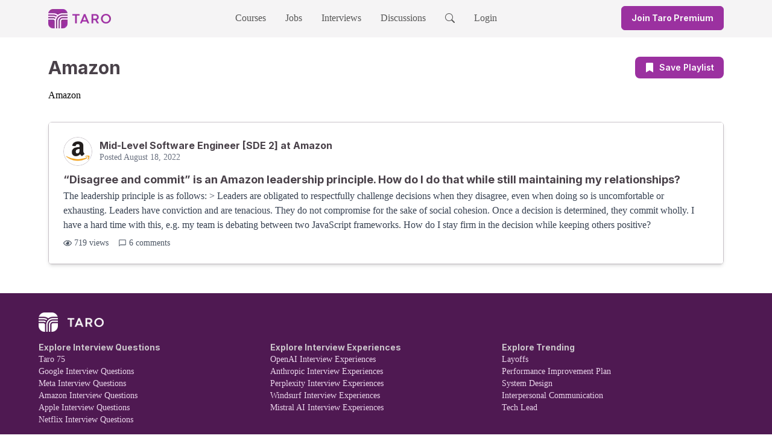

--- FILE ---
content_type: application/javascript; charset=utf-8
request_url: https://www.jointaro.com/_next/static/chunks/pages/interviews/%5B%5B...slug%5D%5D-b1dd16032cca646a.js
body_size: 9571
content:
(self.webpackChunk_N_E=self.webpackChunk_N_E||[]).push([[7154],{9641:(e,s,t)=>{(window.__NEXT_P=window.__NEXT_P||[]).push(["/interviews/[[...slug]]",function(){return t(26397)}])},26397:(e,s,t)=>{"use strict";t.r(s),t.d(s,{default:()=>V});var r=t(6029),a=t(55729),n=t(29212),i=t(25576),l=t(80901),c=t(82203),o=t.n(c);let d={GRAY:"#e5e7eb",RED:"#ef4444",GREEN:"#22c55e"};function m(e){let{offerRate:s,rejectionRate:t}=e,a=2*Math.PI*36,n=s/100*a,i=t/100*a,l=a-n,c=a-i,o=s/100*360,m=Math.round(s);return(0,r.jsxs)("div",{className:"relative",children:[(0,r.jsxs)("svg",{className:"h-20 w-20",viewBox:"0 0 100 100",children:[(0,r.jsx)("circle",{cx:50,cy:50,r:36,stroke:d.GRAY,strokeWidth:8,fill:"transparent"}),(0,r.jsx)("g",{transform:"rotate(".concat(o-90," ").concat(50," ").concat(50,")"),children:(0,r.jsx)("circle",{cx:50,cy:50,r:36,stroke:d.RED,strokeWidth:8,fill:"transparent",strokeDasharray:a,strokeDashoffset:c,strokeLinecap:"square",className:"transition-all duration-500 ease-in-out"})}),(0,r.jsx)("g",{transform:"rotate(-90 ".concat(50," ").concat(50,")"),children:(0,r.jsx)("circle",{cx:50,cy:50,r:36,stroke:d.GREEN,strokeWidth:8,fill:"transparent",strokeDasharray:a,strokeDashoffset:l,strokeLinecap:"square",className:"transition-all duration-500 ease-in-out"})})]}),(0,r.jsx)("div",{className:"absolute inset-0 flex items-center justify-center",children:(0,r.jsxs)("span",{className:"text-grey-900 text-lg font-bold",children:[m,"%"]})})]})}var u=t(86809),h=t(43377);function x(e){return Math.round(e).toString()}let g=function(e){let{slug:s,name:t,logoUrl:a,numInterviewExperiences:n,offerRate:c,numOffers:d,numRejections:g,ranking:f}=e,p=x(c),j=100-c,v=x(j),y=function(e){switch(!0){case e>=66:return"incredibly easy";case e>=51:return"on the easier side";case e>=31:return"fairly selective";case e>=16:return"very selective";default:return"extremely selective"}}(c);return(0,r.jsx)(o(),{href:(0,h.we)(s),children:(0,r.jsxs)("div",{className:"border-grey-200 mb-4 flex cursor-pointer flex-col rounded-lg border bg-white p-4 transition-colors hover:shadow-lg lg:p-6",children:[(0,r.jsxs)("div",{className:"mb-4 flex items-center justify-between",children:[(0,r.jsxs)("div",{className:"flex items-center gap-2 lg:gap-4",children:[(0,r.jsxs)("div",{className:"".concat((e=>{switch(e){case 1:return"bg-yellow-500 text-white";case 2:return"bg-grey-400 text-white";case 3:return"bg-orange-700 text-white";default:return"bg-primary-pure text-white"}})(f)," flex h-10 w-10 min-w-[2.5rem] flex-shrink-0 items-center justify-center rounded-full text-sm font-bold"),children:["#",f]}),(0,r.jsx)("div",{className:"h-16 w-16 flex-shrink-0 items-center justify-center overflow-hidden",children:(0,r.jsx)(i.A,{src:a,size:64,hasBorder:!0})}),(0,r.jsx)("div",{className:"hidden lg:block",children:(0,r.jsx)(l.A,{level:2,children:t})}),(0,r.jsx)("div",{className:"lg:hidden",children:(0,r.jsx)(l.A,{level:4,children:t})})]}),(0,r.jsxs)("div",{className:"flex items-center",children:[(0,r.jsx)(m,{offerRate:c,rejectionRate:j}),(0,r.jsx)("div",{className:"hidden flex-col md:flex",children:(0,r.jsx)("span",{className:"text-grey-700 text-sm font-medium",children:"Offer Rate"})})]})]}),(0,r.jsx)("div",{className:"border-grey-200 mb-4 border-b"}),(0,r.jsx)("div",{className:"w-full",children:(0,r.jsxs)("p",{className:"text-grey-700 text-sm leading-relaxed",children:[t,"'s interview process is ",(0,r.jsx)("em",{children:y}),function(e){switch(!0){case e>=66:return" as the vast majority of engineers get an offer after going through it";case e>=51:return" as most engineers get an offer after going through it";case e>=31:return", failing a large portion of engineers who go through it";case e>=16:return", failing most engineers who go through it";default:return", failing the vast majority of engineers"}}(c),". From"," ",(0,r.jsx)("strong",{children:(0,u.HY)(n)})," ","engineer reports,"," ",(0,r.jsxs)("strong",{className:"text-green-600",children:[(0,u.HY)(d)," (",p,"%)"]})," ","got an offer while the remaining"," ",(0,r.jsxs)("strong",{className:"text-red-600",children:[(0,u.HY)(g)," (",v,"%)"]})," ","were rejected."]})})]})})};var f=t(63395),p=t(75119),j=function(e){return e.HARDEST="hardest",e.EASIEST="easiest",e}({});let v=function(e){let{filter:s}=e,[t,i]=(0,a.useState)([]),[l,c]=(0,a.useState)(!0),[o,d]=(0,a.useState)(!1),[m,u]=(0,a.useState)([]),[h,x]=(0,a.useState)(""),[j,v]=(0,a.useState)([]),[y,w]=(0,a.useState)(25),b=(0,a.useRef)(null);(0,a.useEffect)(()=>{d(!1),i([]),u([]),x(""),w(25),(async()=>{try{c(!0);let{data:e}=await p.A.get("/api/interview-insights-v2/fetch-all-companies?filter=".concat(s));i(e),d(!0)}catch(e){console.error("Failed to fetch ".concat(s," company data:"),e)}finally{c(!1)}})()},[s]),(0,a.useEffect)(()=>{u(t)},[t]),(0,a.useEffect)(()=>{if(0===h.trim().length)u(t);else{let e=h.toLowerCase();u(t.filter(s=>s.name.toLowerCase().includes(e)))}},[h,t]),(0,a.useEffect)(()=>{h.trim().length>0&&m.length>0&&window.scrollTo(0,0)},[m,h]),(0,a.useEffect)(()=>{w(25)},[h]),(0,a.useEffect)(()=>{v(m.slice(0,y))},[m,y]);let N=y<m.length,k=(0,a.useCallback)(()=>{w(e=>e+25)},[]),E=(0,a.useCallback)(e=>{e[0].isIntersecting&&N&&k()},[N,k]);(0,a.useEffect)(()=>{if(!N)return;let e=new IntersectionObserver(E,{rootMargin:"100px"}),s=b.current;return s&&e.observe(s),()=>{e.disconnect()}},[E,N]);let S=t.length>0?"Search ".concat(t.length," companies"):"";return l?(0,r.jsxs)("div",{className:"sticky top-0 z-20 -mx-4 bg-white px-4 py-4",children:[(0,r.jsx)(f.A,{searchQuery:h,onSearchChange:x,placeholder:S}),(0,r.jsx)("div",{className:"mt-4 space-y-4",children:Array.from({length:5}).map((e,s)=>(0,r.jsx)(n.A,{className:"h-40 w-full"},s))})]}):(0,r.jsxs)("div",{children:[(0,r.jsx)("div",{className:"sticky top-0 z-20 -mx-4 bg-white px-4 py-4",children:(0,r.jsx)("div",{children:(0,r.jsx)("div",{children:(0,r.jsx)(f.A,{searchQuery:h,onSearchChange:x,placeholder:S})})})}),(0,r.jsx)("div",{className:"space-y-4",children:j.map(e=>(0,r.jsx)(g,{id:e.id,slug:e.slug,name:e.name,logoUrl:e.logoUrl,numInterviewExperiences:e.numInterviewExperiences,offerRate:e.offerRate,numOffers:e.numOffers,numRejections:e.numRejections,ranking:e.ranking},e.id))}),0===m.length&&(0,r.jsx)("div",{className:"text-grey-700 mt-8 text-center",children:(0,r.jsxs)("p",{children:['No companies found matching "',h,'"']})}),N&&(0,r.jsx)("div",{ref:b,className:"h-1"})]})};var y=function(e){return e.TARO_75="taro75",e.COMPANIES="companies",e.HARDEST="hardest",e.EASIEST="easiest",e}({});let w=[{key:"taro75",label:"Taro 75"},{key:"companies",label:"Companies"},{key:"hardest",label:"Hardest"},{key:"easiest",label:"Easiest"}];function b(e){let{activeTab:s,onTabChange:t}=e,n=(0,a.useRef)({}),i=(0,a.useRef)(null);return(0,a.useEffect)(()=>{let e=n.current[s];e&&i.current&&e.scrollIntoView({behavior:"smooth",block:"nearest",inline:"center"})},[s]),(0,r.jsx)("div",{className:"-mx-4",children:(0,r.jsx)("nav",{className:"w-screen px-4",children:(0,r.jsx)("ul",{ref:i,className:"scrollbar-hide shadow-primary/10 border-light-medium bg-light-medium flex min-h-[56px] items-center overflow-x-auto rounded-lg border px-2 py-2 shadow-md",children:w.map(e=>(0,r.jsx)("li",{ref:s=>{n.current[e.key]=s},className:"mx-1 flex-shrink-0",children:(0,r.jsx)("button",{type:"button",className:"focus:ring-primary-pure/40 flex items-center justify-center whitespace-nowrap rounded-lg px-4 py-3 text-[15px] font-normal transition-colors focus:outline-none\n                  ".concat(s===e.key?"bg-primary-pure text-white shadow-sm":"hover:bg-primary-light hover:text-primary-pure text-dark-intermediate bg-transparent","\n                "),onClick:()=>t(e.key),"aria-current":s===e.key?"page":void 0,children:(0,r.jsx)("span",{className:"leading-none",children:e.label})})},e.key))})})})}var N=t(81759),k=t(63078);function E(e){let{color:s,text:t,width:a,left:n,difficulty:i}=e;return(0,r.jsxs)("div",{className:"flex h-full items-center justify-center text-sm font-medium text-white ".concat(s),style:{width:"".concat(a,"%"),...void 0!==n&&{position:"absolute",top:0,left:"".concat(n,"%")}},children:[(0,r.jsx)("span",{className:"hidden md:inline",children:a<8?t:"".concat(t," ").concat(i)}),(0,r.jsx)("span",{className:"md:hidden",children:t})]})}let S=function(e){let{companySlug:s,companyLogoUrl:t,companyName:a,numTotalQuestions:n,numEasyQuestions:c,numMediumQuestions:d,numHardQuestions:m,numQuestionsCompleted:x,percentProgress:g,isStudying:f,numExperiences:p,numWorkExperiences:j,passRate:v}=e,y=c/n*100,w=d/n*100,b=m/n*100;return(0,r.jsx)(o(),{href:(0,h.we)(s),children:(0,r.jsx)("div",{className:"border-grey-200 mb-4 flex cursor-pointer flex-col rounded-lg border bg-white p-4 transition-colors hover:shadow-lg",children:(0,r.jsxs)("div",{className:"flex flex-col gap-4 md:flex-row md:gap-6",children:[(0,r.jsxs)("div",{className:"flex flex-col gap-4 md:w-1/3 md:justify-center",children:[(0,r.jsxs)("div",{className:"flex items-center gap-3",children:[(0,r.jsx)("div",{className:"flex h-16 w-16 items-center justify-center overflow-hidden",children:(0,r.jsx)(i.A,{src:t,size:64,hasBorder:!0})}),(0,r.jsxs)("div",{className:"flex items-center gap-2",children:[(0,r.jsx)(l.A,{level:2,children:a}),f&&(0,r.jsx)(N.gt3,{className:"h-5 w-5 text-yellow-400"})]})]}),n>0&&(0,r.jsxs)("div",{className:"flex items-center gap-3",children:[(0,r.jsx)("div",{className:"flex h-16 w-16 flex-shrink-0 items-center justify-center",children:(0,r.jsx)(k.A,{completedCount:x,totalCount:n,progressPercentage:g,hideText:!0,isHomepage:!0})}),(0,r.jsxs)("span",{className:"text-grey-600 text-sm",children:[x,"/",n," questions completed"]})]})]}),(0,r.jsxs)("div",{className:"flex flex-col gap-4 md:w-2/3",children:[n>0?(0,r.jsx)(o(),{href:"".concat((0,h.we)(s),"?tab=data-structures-and-algorithms"),children:(0,r.jsxs)("div",{className:"bg-grey-100 hover:bg-grey-200 flex cursor-pointer flex-col rounded-lg p-4 transition-colors",children:[(0,r.jsxs)("div",{className:"mb-3 flex items-center gap-2",children:[(0,r.jsx)(N.FSj,{className:"text-grey-500 h-4 w-4"}),(0,r.jsxs)("h3",{className:"text-grey-900 text-sm font-semibold",children:[(0,u.HY)(n)," Data Structures And Algorithms Problems"]})]}),(0,r.jsxs)("div",{className:"bg-grey-200 relative h-6 w-full overflow-hidden rounded-lg",children:[y>0&&(0,r.jsx)(E,{color:"bg-green-500",text:c,width:y,difficulty:"Easy"}),w>0&&(0,r.jsx)(E,{color:"bg-yellow-500",text:d,width:w,left:y,difficulty:"Medium"}),b>0&&(0,r.jsx)(E,{color:"bg-red-500",text:m,width:b,left:y+w,difficulty:"Hard"})]}),(0,r.jsxs)("div",{className:"flex text-xs font-medium md:hidden",children:[y>0&&(0,r.jsx)("span",{className:"text-green-600",style:{width:"".concat(y,"%"),textAlign:"center"},children:"Easy"}),w>0&&(0,r.jsx)("span",{className:"text-yellow-600",style:{width:"".concat(w,"%"),textAlign:"center"},children:"Medium"}),b>0&&(0,r.jsx)("span",{className:"text-red-600",style:{width:"".concat(b,"%"),textAlign:"center"},children:"Hard"})]})]})}):(0,r.jsx)("div",{className:"bg-grey-100 flex flex-col rounded-lg p-4",children:(0,r.jsxs)("div",{className:"flex items-center gap-2",children:[(0,r.jsx)(N.FSj,{className:"text-grey-400 h-4 w-4"}),(0,r.jsx)("h3",{className:"text-grey-400 text-sm font-medium",children:"No Data Structures And Algorithms Problems"})]})}),(0,r.jsx)(o(),{href:"".concat((0,h.we)(s),"?tab=experiences"),children:(0,r.jsxs)("div",{className:"bg-grey-100 hover:bg-grey-200 flex cursor-pointer flex-col rounded-lg p-4 transition-colors",children:[(0,r.jsxs)("div",{className:"mb-3 flex items-center gap-2",children:[(0,r.jsx)(N.uN,{className:"text-grey-500 h-4 w-4"}),(0,r.jsxs)("h3",{className:"text-grey-900 text-sm font-semibold",children:[(0,u.HY)(p)," Interview Experiences"]})]}),(0,r.jsxs)("p",{className:"text-dark-medium text-sm",children:["Learn from real engineer reports why ",a,"'s interview process is ",(0,r.jsx)("em",{children:v>=66?"incredibly easy":v>=51?"on the easier side":v>=31?"fairly selective":v>=16?"very selective":"extremely selective"}),"."]})]})}),j&&j>0?(0,r.jsx)(o(),{href:"".concat((0,h.we)(s),"?tab=working-here"),children:(0,r.jsxs)("div",{className:"bg-grey-100 hover:bg-grey-200 flex cursor-pointer flex-col rounded-lg p-4 transition-colors",children:[(0,r.jsxs)("div",{className:"mb-3 flex items-center gap-2",children:[(0,r.jsx)(N.YXz,{className:"text-grey-500 h-4 w-4"}),(0,r.jsxs)("h3",{className:"text-grey-900 text-sm font-semibold",children:[(0,u.HY)(j)," Work Experiences"]})]}),(0,r.jsxs)("p",{className:"text-dark-medium text-sm",children:["See what life is like at ",a," as an engineer from actual employee reports."]})]})}):(0,r.jsx)("div",{className:"bg-grey-100 flex flex-col rounded-lg p-4",children:(0,r.jsxs)("div",{className:"flex items-center gap-2",children:[(0,r.jsx)(N.YXz,{className:"text-grey-400 h-4 w-4"}),(0,r.jsx)("h3",{className:"text-grey-400 text-sm font-medium",children:"No Work Experiences"})]})})]})]})})})},A=function(){let[e,s]=(0,a.useState)([]),[t,i]=(0,a.useState)(!0),[l,c]=(0,a.useState)(!1),[o,d]=(0,a.useState)([]),[m,u]=(0,a.useState)(""),[h,x]=(0,a.useState)([]),[g,j]=(0,a.useState)(25),v=(0,a.useRef)(null),y=(0,a.useRef)(!1);(0,a.useEffect)(()=>{l||(async()=>{try{i(!0);let{data:e}=await p.A.get("/api/interview-insights-v2/fetch-all-companies");s(e),c(!0)}catch(e){console.error("Failed to fetch company data:",e)}finally{i(!1)}})()},[l]),(0,a.useEffect)(()=>{d(e)},[e]),(0,a.useEffect)(()=>{if(0===m.trim().length)d(e);else{let s=m.toLowerCase();d(e.filter(e=>e.companyName.toLowerCase().includes(s)).sort((e,t)=>{let r=e.companyName.toLowerCase(),a=t.companyName.toLowerCase(),n=r.startsWith(s),i=a.startsWith(s);return n&&!i?-1:!n&&i?1:(n,e.numTotalQuestions!==t.numTotalQuestions?t.numTotalQuestions-e.numTotalQuestions:r.localeCompare(a))}))}},[m,e]),(0,a.useEffect)(()=>{m.trim().length>0&&o.length>0&&window.scrollTo(0,0)},[o,m]),(0,a.useEffect)(()=>{j(25)},[m]),(0,a.useEffect)(()=>{x(o.slice(0,g))},[o,g]);let w=g<o.length,b=(0,a.useCallback)(()=>{j(e=>e+25)},[]),N=(0,a.useCallback)(e=>{e[0].isIntersecting&&w&&!y.current&&(y.current=!0,b(),setTimeout(()=>{y.current=!1},100))},[w,b]);(0,a.useEffect)(()=>{y.current=!1},[h.length]),(0,a.useEffect)(()=>{if(!w)return;let e=new IntersectionObserver(N,{rootMargin:"100px"}),s=v.current;return s&&e.observe(s),()=>{e.disconnect()}},[N,w]);let k=e.length>0?"Search ".concat(e.length," companies"):"";return t?(0,r.jsxs)("div",{className:"sticky top-0 z-20 -mx-4 bg-white px-4 py-4",children:[(0,r.jsx)(f.A,{searchQuery:m,onSearchChange:u,placeholder:k}),(0,r.jsx)("div",{className:"mt-4 space-y-4",children:Array.from({length:5}).map((e,s)=>(0,r.jsx)(n.A,{className:"h-40 w-full"},s))})]}):(0,r.jsxs)("div",{children:[(0,r.jsx)("div",{className:"sticky top-0 z-20 -mx-4 bg-white px-4 py-4",children:(0,r.jsx)("div",{children:(0,r.jsx)("div",{children:(0,r.jsx)(f.A,{searchQuery:m,onSearchChange:u,placeholder:k})})})}),(0,r.jsx)("div",{className:"space-y-4",children:h.map(e=>(0,r.jsx)(S,{companySlug:e.companySlug,companyLogoUrl:e.companyLogoUrl,companyName:e.companyName,numTotalQuestions:e.numTotalQuestions,numEasyQuestions:e.numEasyQuestions,numMediumQuestions:e.numMediumQuestions,numHardQuestions:e.numHardQuestions,numQuestionsCompleted:e.numQuestionsCompleted,percentProgress:e.percentProgress,isStudying:e.isStudying,numExperiences:e.numInterviewExperiences,numWorkExperiences:e.numWorkExperiences,passRate:e.offerRate},e.companySlug))}),0===o.length&&(0,r.jsx)("div",{className:"text-grey-700 mt-8 text-center",children:(0,r.jsxs)("p",{children:['No companies found matching "',m,'"']})}),w&&(0,r.jsx)("div",{ref:v,className:"h-1"})]})};var T=t(56253),C=t(66868),I=t(73891),R=t(73057),L=t(89577),_=t(37676),q=t(51639),O=t(88052);function D(e){var s,t;let{questions:n=[],onSearchResultsChange:i,isLoading:l=!1,isAuthenticated:c=!0}=e,[o,d]=(0,a.useState)(""),[m,h]=(0,a.useState)(n),[x,g]=(0,a.useState)(!1),[f,p]=(0,a.useState)({difficulty:[],topics:[],showIncompleteOnly:!1}),j=(0,a.useCallback)(function(e){let s=arguments.length>1&&void 0!==arguments[1]?arguments[1]:f,t=n;if(e.trim()){let s=e.toLowerCase();t=t.filter(e=>{var t,r;let a=null==(t=e.title)?void 0:t.toLowerCase(),n=null==(r=e.questionPreview)?void 0:r.toLowerCase();return(null==a?void 0:a.includes(s))||(null==n?void 0:n.includes(s))})}s.difficulty.length>0&&(t=t.filter(e=>s.difficulty.includes(e.difficulty))),s.topics.length>0&&(t=t.filter(e=>{var t;return null==(t=e.topics)?void 0:t.some(e=>s.topics.includes(e))})),s.showIncompleteOnly&&(t=t.filter(e=>!e.isCompleted)),h(t),null==i||i(t),(e.trim()||s.difficulty.length>0||s.topics.length>0||s.showIncompleteOnly)&&window.scrollTo({top:0,behavior:"auto"})},[n,i,f]);return(0,a.useEffect)(()=>{h(n),null==i||i(n)},[n,i]),(0,r.jsxs)("div",{className:"mb-4 space-y-4",children:[(0,r.jsxs)("div",{className:"border-grey-200 rounded-lg border bg-white p-4",children:[(0,r.jsxs)("div",{className:"flex items-center gap-4",children:[(0,r.jsxs)("div",{className:"relative flex-1",children:[(0,r.jsx)("div",{className:"pointer-events-none absolute inset-y-0 left-0 flex items-center pl-3",children:(0,r.jsx)(N.KSO,{className:"text-grey-400 h-4 w-4"})}),(0,r.jsx)("input",{type:"text",value:o,onChange:e=>{let s=e.target.value;d(s),j(s)},placeholder:"Search Taro 75 questions (e.g. Two Sum, Palindrome, Reverse Linked List)",className:"focus:ring-grey-300 text-grey-800 border-grey-300 focus:border-grey-300 text-md placeholder-grey-500 w-full rounded-lg border bg-white py-2 pl-10 pr-4 text-left focus:outline-none"}),o&&(0,r.jsx)("button",{onClick:()=>{d(""),j("")},className:"text-grey-400 hover:text-grey-600 absolute inset-y-0 right-0 flex items-center pr-3",children:(0,r.jsx)(O.WQq,{className:"h-4 w-4"})})]}),(0,r.jsxs)("button",{onClick:()=>g(!0),className:"bg-primary-pure hover:bg-primary-dark inline-flex items-center rounded-lg border border-transparent px-4 py-2.5 text-sm font-medium text-white transition-colors focus:outline-none",children:[(0,r.jsx)(N.YsJ,{className:"mr-2 h-4 w-4"}),"Filters"]})]}),(0,r.jsxs)("div",{className:"mt-4 flex flex-col gap-4 sm:flex-row sm:items-center sm:justify-between",children:[(0,r.jsx)("p",{className:"text-grey-600 whitespace-nowrap text-base",children:l?"Loading questions...":(s=m.length,t=m.length,!c&&t>0?s<3?"Showing ".concat(s," ").concat(1===s?"question":"questions"):"Showing ".concat(3," of ").concat((0,u.HY)(s)," ").concat(1===s?"question":"questions"):"Showing ".concat((0,u.HY)(s)," ").concat(1===s?"question":"questions"))}),(0,r.jsx)(q.A,{filters:f,onRemoveFilter:(e,s)=>{let t={...f,[e]:f[e].filter(e=>e!==s)};p(t),j(o,t)}})]})]}),(0,r.jsx)(_.A,{isOpen:x,onClose:()=>g(!1),onApplyFilters:e=>{p(e),j(o,e)},initialFilters:f})]})}var H=t(73538);let Q="?src=taro75";function P(e){let{question:s,isLast:t}=e,a="/interviews/questions/".concat(s.slug,"/").concat(Q);return(0,r.jsx)(o(),{href:a,className:"block",target:"_blank",rel:"noopener noreferrer",children:(0,r.jsxs)("div",{className:"border-grey-200 hover:border-grey-300 hover:bg-light-medium flex w-full cursor-pointer flex-col gap-4 border-l border-r bg-white p-4 transition-colors md:flex-row md:items-center ".concat(t?"rounded-b-lg border-b":"border-b shadow-md"),children:[(0,r.jsx)("div",{className:"text-grey-700 flex w-12 items-center justify-center pl-10 text-lg font-bold",children:s.rank}),(0,r.jsxs)("div",{className:"mr-24 w-full min-w-0 flex-1 pl-12",children:[(0,r.jsxs)("h2",{className:"text-dark-medium m-0 text-xl font-bold leading-tight",children:[s.title,s.isCompleted&&(0,r.jsx)(N.A7C,{className:"ml-2 inline-block h-5 w-5 text-green-500"})]}),(0,r.jsx)("p",{className:"text-grey-600 mt-1 line-clamp-2 text-xs",children:s.questionPreview}),(0,r.jsx)("div",{className:"mt-2 flex flex-wrap gap-2",children:s.topics.map(e=>(0,r.jsx)("span",{className:"rounded-full bg-blue-200 px-3 py-1 text-xs font-semibold text-blue-900",children:e},e))}),(0,r.jsxs)("div",{className:"mt-3 flex items-center gap-2",children:[(0,r.jsx)("span",{className:"text-grey-600 text-sm font-medium",children:"Asked by:"}),(0,r.jsxs)("div",{className:"flex items-center -space-x-3",children:[s.companyLogoUrls.slice(0,15).map((e,s)=>(0,r.jsx)(i.A,{src:e,alt:"Company logo",size:36,hasBorder:!0},s)),s.companyLogoUrls.length>15&&(0,r.jsxs)("div",{className:"bg-grey-400 flex h-10 w-10 items-center justify-center rounded-full border-2 border-white text-sm font-semibold text-white",children:["+",s.companyLogoUrls.length-15]})]})]})]}),(0,r.jsx)("div",{className:"flex min-w-[125px] items-center justify-end",children:(0,r.jsx)("div",{className:"mr-2 flex w-[80px] justify-center text-white",children:(0,r.jsx)("span",{className:"rounded-full px-3 py-1 text-xs font-medium ".concat((0,H.ZH)(s.difficulty)),children:(0,H.Vq)(s.difficulty)})})})]})})}function M(e){let{question:s,isLast:t}=e,a="/interviews/questions/".concat(s.slug,"/").concat(Q);return(0,r.jsx)(o(),{href:a,className:"block",target:"_blank",rel:"noopener noreferrer",children:(0,r.jsx)("div",{className:"hover:bg-light-medium border-grey-200 mb-4 flex w-full max-w-full cursor-pointer flex-col gap-4 overflow-hidden rounded-lg border-l border-r border-t bg-white p-4 shadow-md transition ".concat(t?"border-b":""),children:(0,r.jsxs)("div",{className:"w-full min-w-0 flex-1",children:[(0,r.jsxs)("div",{className:"flex w-full items-start justify-between gap-2",children:[(0,r.jsxs)("p",{className:"min-w-0 flex-1 break-words pr-2 text-lg font-bold",children:["#",s.rank,". ",s.title,s.isCompleted&&(0,r.jsx)(N.A7C,{className:"ml-2 inline-block h-5 w-5 text-green-500"})]}),(0,r.jsx)("div",{children:(0,r.jsx)("span",{className:"rounded-full px-3 py-1 text-xs font-medium text-white ".concat((0,H.ZH)(s.difficulty)),children:(0,H.Vq)(s.difficulty)})})]}),(0,r.jsx)("p",{className:"text-grey-600 mt-1 line-clamp-3 break-all text-xs",children:s.questionPreview}),(0,r.jsx)("div",{className:"mt-2 flex flex-wrap gap-2",children:s.topics.map(e=>(0,r.jsx)("span",{className:"rounded-full bg-blue-200 px-3 py-1 text-sm font-semibold text-blue-900",children:e},e))}),(0,r.jsx)("div",{className:"mt-3",children:(0,r.jsxs)("div",{className:"flex items-center gap-2",children:[(0,r.jsx)("span",{className:"text-grey-600 text-sm font-medium",children:"Asked by:"}),(0,r.jsxs)("div",{className:"flex items-center -space-x-2",children:[s.companyLogoUrls.slice(0,5).map((e,s)=>(0,r.jsx)(i.A,{src:e,alt:"Company logo",size:36,hasBorder:!0},s)),s.companyLogoUrls.length>5&&(0,r.jsxs)("div",{className:"bg-grey-400 flex h-10 w-10 items-center justify-center rounded-full border-2 border-white text-sm font-semibold text-white",children:["+",s.companyLogoUrls.length-5]})]})]})})]})})})}let F=function(e){let{question:s,isLast:t}=e;return(0,r.jsxs)(r.Fragment,{children:[(0,r.jsx)("div",{className:"hidden md:block",children:(0,r.jsx)(P,{question:s,isLast:t})}),(0,r.jsx)("div",{className:"block md:hidden",children:(0,r.jsx)(M,{question:s,isLast:t})})]})},Y=function(e){let{isLast:s}=e;return(0,r.jsxs)(r.Fragment,{children:[(0,r.jsx)("div",{className:"hidden md:block",children:(0,r.jsxs)("div",{className:"border-grey-200 flex w-full flex-col gap-4 border-l border-r bg-white p-4 md:flex-row md:items-center ".concat(s?"rounded-b-lg border-b":"border-b shadow-md"),children:[(0,r.jsx)("div",{className:"text-grey-700 flex w-16 items-center justify-center pl-10",children:(0,r.jsx)("div",{className:"bg-grey-300 h-6 w-6 animate-pulse rounded"})}),(0,r.jsxs)("div",{className:"mr-24 w-full min-w-0 flex-1 pl-12",children:[(0,r.jsx)("div",{className:"bg-grey-200 mb-2 h-6 w-1/2 animate-pulse rounded"}),(0,r.jsx)("div",{className:"bg-grey-200 mb-2 h-4 w-full animate-pulse rounded"}),(0,r.jsx)("div",{className:"bg-grey-200 mb-3 h-4 w-2/3 animate-pulse rounded"}),(0,r.jsxs)("div",{className:"mb-3 flex gap-2",children:[(0,r.jsx)("div",{className:"bg-grey-200 h-6 w-16 animate-pulse rounded-full"}),(0,r.jsx)("div",{className:"bg-grey-200 h-6 w-20 animate-pulse rounded-full"}),(0,r.jsx)("div",{className:"bg-grey-200 h-6 w-14 animate-pulse rounded-full"})]}),(0,r.jsxs)("div",{className:"flex items-center gap-2",children:[(0,r.jsx)("div",{className:"bg-grey-200 h-4 w-16 animate-pulse rounded"}),(0,r.jsx)("div",{className:"flex items-center -space-x-3",children:[void 0,void 0,void 0,void 0,void 0].map((e,s)=>(0,r.jsx)("div",{className:"bg-grey-200 h-10 w-10 animate-pulse rounded-full border-2 border-white"},s))})]})]}),(0,r.jsx)("div",{className:"flex min-w-[125px] items-center justify-end",children:(0,r.jsx)("div",{className:"mr-2 flex w-[80px] justify-center",children:(0,r.jsx)("div",{className:"bg-grey-200 h-6 w-16 animate-pulse rounded-full"})})})]})}),(0,r.jsx)("div",{className:"block md:hidden",children:(0,r.jsx)("div",{className:"border-grey-200 mb-4 flex w-full max-w-full flex-col gap-4 overflow-hidden rounded-lg border-l border-r border-t bg-white p-4 shadow-md ".concat(s?"border-grey-200 border-b":""),children:(0,r.jsxs)("div",{className:"w-full min-w-0 flex-1",children:[(0,r.jsxs)("div",{className:"mb-2 flex w-full items-start justify-between gap-2",children:[(0,r.jsx)("div",{className:"min-w-0 flex-1 pr-2",children:(0,r.jsx)("div",{className:"bg-grey-300 h-6 w-3/4 animate-pulse rounded"})}),(0,r.jsx)("div",{className:"bg-grey-200 h-6 w-16 animate-pulse rounded-full"})]}),(0,r.jsx)("div",{className:"bg-grey-200 mb-2 h-4 w-full animate-pulse rounded"}),(0,r.jsx)("div",{className:"bg-grey-200 mb-3 h-4 w-2/3 animate-pulse rounded"}),(0,r.jsx)("div",{className:"bg-grey-200 mb-3 h-4 w-2/3 animate-pulse rounded"}),(0,r.jsxs)("div",{className:"mb-3 flex gap-2",children:[(0,r.jsx)("div",{className:"bg-grey-200 h-6 w-16 animate-pulse rounded-full"}),(0,r.jsx)("div",{className:"bg-grey-200 h-6 w-20 animate-pulse rounded-full"}),(0,r.jsx)("div",{className:"bg-grey-200 h-6 w-14 animate-pulse rounded-full"})]}),(0,r.jsxs)("div",{className:"flex items-center gap-2",children:[(0,r.jsx)("div",{className:"bg-grey-200 h-4 w-16 animate-pulse rounded"}),(0,r.jsx)("div",{className:"flex items-center -space-x-2",children:[void 0,void 0,void 0].map((e,s)=>(0,r.jsx)("div",{className:"bg-grey-200 h-10 w-10 animate-pulse rounded-full border-2 border-white"},s))})]})]})})})]})},W=function(){let{isAuthLoading:e,signedInUser:s}=(0,I.A)(),[t,n]=(0,a.useState)([]),[i,l]=(0,a.useState)([]),[c,o]=(0,a.useState)(!0),[d,m]=(0,a.useState)(!1),[u,h]=(0,a.useState)(0),[x,g]=(0,a.useState)(),[f,j]=(0,a.useState)(),[v,y]=(0,a.useState)();(0,a.useEffect)(()=>{d||((async()=>{try{o(!0);let{data:e}=await p.A.get("/api/interview-insights-canonical/fetch-taro-75");n(e.questions),l(e.questions),h(e.numQuestionsCompleted),void 0!==e.numInterviewInsightsCompanies&&g(e.numInterviewInsightsCompanies),void 0!==e.numInterviewInsightsV2&&j(e.numInterviewInsightsV2),void 0!==e.numPeopleWithOffers&&y(e.numPeopleWithOffers)}catch(e){console.error("Failed to fetch Taro 75 questions:",e)}finally{o(!1)}})(),m(!0))},[d]);let w=(0,a.useCallback)(e=>{l(e)},[]),b=!s&&!e,k=b?i.slice(0,3):i,E=b&&i.length>3&&void 0!==x&&void 0!==f&&void 0!==v;return(0,r.jsxs)("div",{children:[(0,r.jsx)("div",{className:"border-primary-light/30 from-primary-light/40 mb-1 mt-4 rounded-lg border bg-gradient-to-r to-blue-100 py-4 pl-6 pr-4 shadow-sm",children:(0,r.jsxs)("div",{className:"flex flex-col items-center justify-between md:flex-row md:items-start",children:[(0,r.jsxs)("div",{className:"flex-1",children:[(0,r.jsxs)("p",{className:"text-dark-medium mb-3 text-lg leading-relaxed",children:["The ",(0,r.jsx)("strong",{children:"Taro 75"})," is a scientifically calculated list of the most frequently asked data structures and algorithms problems. These are critical problems for every software engineer on the interview grind to master."]}),(0,r.jsxs)("div",{className:"text-grey-600 mt-4 flex flex-wrap gap-6",children:[(0,r.jsxs)("div",{className:"flex items-center gap-2",children:[(0,r.jsx)(N.v$b,{className:"text-primary-pure text-lg"}),(0,r.jsx)("span",{className:"font-medium",children:"14,000+ data points"})]}),(0,r.jsxs)("div",{className:"flex items-center gap-2",children:[(0,r.jsx)(N.ymh,{className:"text-primary-pure text-lg"}),(0,r.jsx)("span",{className:"font-medium",children:"150+ companies"})]}),(0,r.jsxs)("div",{className:"flex items-center gap-2",children:[(0,r.jsx)(N.SBv,{className:"text-primary-pure text-lg"}),(0,r.jsx)("span",{className:"font-medium",children:"Weighted by company popularity and prestige"})]})]})]}),(0,r.jsx)("div",{className:"mt-6 flex-shrink-0 md:ml-6 md:mt-0",children:(0,r.jsx)(L.A,{completedCount:u,isLoading:c})})]})}),(0,r.jsx)("div",{className:"sticky top-0 z-10 -mx-4 bg-white",children:(0,r.jsx)("div",{className:"mx-4 pb-1 pt-3",children:(0,r.jsx)(D,{questions:t,onSearchResultsChange:w,isLoading:c||e,isAuthenticated:!!s})})}),(i.length>0||c)&&(0,r.jsxs)("div",{className:"bg-grey-100/60 text-grey-600 border-grey-200 hidden items-center justify-between rounded-t-lg border px-4 py-4 text-xs font-semibold md:flex",children:[(0,r.jsxs)("div",{className:"flex items-center gap-8",children:[(0,r.jsx)("div",{className:"flex items-center gap-1",children:(0,r.jsx)("div",{className:"ml-3",children:(0,r.jsx)("div",{className:"text-dark-medium m-0 text-base font-bold leading-tight",children:"Ranking"})})}),(0,r.jsx)("div",{children:(0,r.jsx)("div",{className:"ml-1",children:(0,r.jsx)("div",{className:"text-dark-medium m-0 text-base font-bold leading-tight",children:"Question"})})})]}),(0,r.jsx)("div",{className:"mr-3",children:(0,r.jsx)("div",{className:"text-dark-medium m-0 text-base font-bold leading-tight",children:"Difficulty"})})]}),(0,r.jsx)("div",{className:"md:divide-grey-200 flex flex-col",children:c||e?[void 0,void 0,void 0,void 0,void 0].map((e,s)=>(0,r.jsx)(Y,{isLast:4===s},s)):k.map((e,s)=>(0,r.jsx)(F,{question:e,isLast:s===k.length-1&&!E},e.slug))}),E&&(0,r.jsx)(R.A,{numInterviewInsightsCompanies:x,numInterviewInsightsV2:f,numPeopleWithOffers:v,source:C.UI.TARO_75}),0===i.length&&!c&&(0,r.jsxs)("div",{className:"border-grey-200 rounded-lg border bg-white p-8 text-center",children:[(0,r.jsx)("div",{className:"bg-primary-pure/10 mx-auto mb-4 flex h-16 w-16 items-center justify-center rounded-full",children:(0,r.jsx)(N.qQC,{className:"text-primary-pure h-8 w-8"})}),(0,r.jsx)("div",{className:"text-dark-medium m-0 text-lg font-bold leading-tight",children:0===i.length&&t.length>0?"No Questions Found":"No Taro 75 Questions"}),(0,r.jsx)("p",{className:"text-grey-500 mt-4 text-base",children:0===i.length&&t.length>0?"Try relaxing your filters and search again.":"No questions are currently available."})]})]})};var U=t(81278),G=function(e){return e.TARO_75="taro75",e.COMPANIES="companies",e.HARDEST="hardest",e.EASIEST="easiest",e}(G||{});let V=function(){let e=(0,U.useRouter)(),{slug:s}=e.query,t=(0,a.useMemo)(()=>{if(!e.isReady)return null;switch(null==s?void 0:s[0]){case"taro-75":default:return"taro75";case"companies":return"companies";case"hardest":return"hardest";case"easiest":return"easiest"}},[s,e.isReady]);(0,a.useEffect)(()=>{void 0!==s&&Array.isArray(s)&&0===s.length&&e.replace("/interviews/taro-75",void 0,{shallow:!0})},[s,e]);let n=s=>{switch(s){case"taro75":e.push("/interviews/taro-75",void 0,{shallow:!0});break;case"companies":e.push("/interviews/companies",void 0,{shallow:!0});break;case"hardest":e.push("/interviews/hardest",void 0,{shallow:!0});break;case"easiest":e.push("/interviews/easiest",void 0,{shallow:!0})}},i=e=>{switch(e){case y.TARO_75:n("taro75");break;case y.COMPANIES:n("companies");break;case y.HARDEST:n("hardest");break;case y.EASIEST:n("easiest")}};return(0,r.jsxs)(r.Fragment,{children:[(0,r.jsx)(T.A,{title:(()=>{switch(t){case"taro75":default:return"Taro 75 - Top FAANG Data Structures and Algorithms Questions";case"companies":return"Tech Company Interview Guides - Taro";case"hardest":return"Hardest Tech Company Interviews List - Taro";case"easiest":return"Easiest Tech Company Interviews List - Taro"}})(),description:(()=>{switch(t){case"taro75":default:return"Master the Taro 75 - the most frequently asked data structures and algorithms problems in software engineering interviews. Based on 13,000+ data points from 125+ companies.";case"companies":return"Explore comprehensive interview guides for top tech companies. Access data structures & algorithms questions and real interview experiences from FAANG and other leading technology companies.";case"hardest":return"Discover the hardest companies to interview at based on real engineer reports. See which companies have the lowest offer rates and highest selectivity in their interview processes.";case"easiest":return"Discover the easiest companies to interview at based on real engineer reports. See which companies have the highest offer rates and are most accessible in their interview processes."}})(),image:(()=>{switch(t){case"taro75":default:return"https://www.jointaro.com/taro_75_thumbnail.png";case"companies":return}})(),imageAlt:(()=>{switch(t){case"taro75":default:return"Logo for the Taro 75, a curated list of core data structures and algorithms problems for FAANG interviews";case"companies":return}})()}),(0,r.jsx)("div",{className:"mb-2 mt-2 md:hidden",children:(()=>{let e=(()=>{if(!t)return null;switch(t){case"taro75":default:return y.TARO_75;case"companies":return y.COMPANIES;case"hardest":return y.HARDEST;case"easiest":return y.EASIEST}})();return e&&(0,r.jsx)(b,{activeTab:e,onTabChange:i})})()}),(0,r.jsx)("div",{className:"mb-2 mt-2 hidden md:flex md:justify-start",children:(0,r.jsxs)("div",{className:"flex space-x-8",children:[(0,r.jsx)("button",{onClick:()=>n("taro75"),className:"ml-4 text-lg font-medium transition-colors ".concat("taro75"===t?"text-primary-pure":"text-grey-700 hover:text-grey-900"),children:"Taro 75"}),(0,r.jsx)("button",{onClick:()=>n("companies"),className:"text-lg font-medium transition-colors ".concat("companies"===t?"text-primary-pure":"text-grey-700 hover:text-grey-900"),children:"Companies"}),(0,r.jsx)("button",{onClick:()=>n("hardest"),className:"text-lg font-medium transition-colors ".concat("hardest"===t?"text-primary-pure":"text-grey-700 hover:text-grey-900"),children:"Hardest"}),(0,r.jsx)("button",{onClick:()=>n("easiest"),className:"text-lg font-medium transition-colors ".concat("easiest"===t?"text-primary-pure":"text-grey-700 hover:text-grey-900"),children:"Easiest"})]})}),(0,r.jsxs)("div",{className:"relative mb-2 hidden md:block",children:[(0,r.jsx)("div",{className:"border-grey-200 border-b"}),(0,r.jsx)("div",{className:"bg-primary-pure absolute bottom-0 h-0.5 transition-all duration-200 ".concat("taro75"===t?"left-0 w-24":"companies"===t?"left-24 w-32":"hardest"===t?"left-56 w-[102px]":"easiest"===t?"left-[326px] w-[90px]":"left-0 w-24")})]}),(0,r.jsxs)("div",{className:"lg:pb-8",children:[(0,r.jsx)("div",{className:"".concat("taro75"===t?"block":"hidden"),children:(0,r.jsx)(W,{})}),(0,r.jsx)("div",{className:"".concat("companies"===t?"block":"hidden"),children:(0,r.jsx)("div",{className:"-mt-2",children:(0,r.jsx)(A,{})})}),(0,r.jsx)("div",{className:"".concat("hardest"===t?"block":"hidden"),children:(0,r.jsx)("div",{className:"-mt-2",children:(0,r.jsx)(v,{filter:j.HARDEST})})}),(0,r.jsx)("div",{className:"".concat("easiest"===t?"block":"hidden"),children:(0,r.jsx)("div",{className:"-mt-2",children:(0,r.jsx)(v,{filter:j.EASIEST})})})]})]})}},56253:(e,s,t)=>{"use strict";t.d(s,{A:()=>i});var r=t(6029),a=t(95669),n=t.n(a);function i(e){let{title:s="Tech Career Path and Job Advice | Taro",description:t="Taro packages up actionable advice from leaders at the world's best tech companies, helping engineers grow their career and get promoted faster.",image:a="https://www.jointaro.com/taro_og.png",imageAlt:i,url:l="https://www.jointaro.com",author:c="Taro",canonicalUrl:o}=e;return(0,r.jsxs)(n(),{children:[(0,r.jsx)("title",{children:s}),(0,r.jsx)("link",{rel:"shortcut icon",href:"/favicon.ico"}),o&&(0,r.jsx)("link",{rel:"canonical",href:o}),(0,r.jsx)("meta",{name:"twitter:card",content:"summary"},"twitterCard"),(0,r.jsx)("meta",{name:"twitter:title",content:s},"twitterTitle"),(0,r.jsx)("meta",{name:"twitter:creator",content:c},"twitterAuthor"),(0,r.jsx)("meta",{name:"twitter:description",content:t},"twitterDescription"),(0,r.jsx)("meta",{name:"twitter:image",content:a},"twitterImage"),(0,r.jsx)("meta",{property:"og:site_name",content:"Taro"}),(0,r.jsx)("meta",{name:"type",property:"og:type",content:"website"},"ogType"),(0,r.jsx)("meta",{name:"title",property:"og:title",content:s},"ogTitle"),(0,r.jsx)("meta",{name:"author",property:"og:author",content:c},"ogAuthor"),(0,r.jsx)("meta",{name:"description",property:"og:description",content:t},"ogDescription"),(0,r.jsx)("meta",{name:"image",property:"og:image",content:a},"ogImage"),(0,r.jsx)("meta",{property:"og:image:width",content:"1200"},"ogWidth"),(0,r.jsx)("meta",{property:"og:image:height",content:"630"},"ogHeight"),i&&(0,r.jsx)("meta",{property:"og:image:alt",content:i},"ogImageAlt"),(0,r.jsx)("meta",{name:"viewport",content:"width=device-width, initial-scale=1"}),(0,r.jsx)("script",{type:"application/ld+json",dangerouslySetInnerHTML:{__html:'{\n      "@context": "https://schema.org",\n      "@type": "WebSite",\n      "name": "Taro",\n      "url": "https://jointaro.com/"\n    }'}},"website-jsonld")]})}},63395:(e,s,t)=>{"use strict";t.d(s,{A:()=>i});var r=t(6029),a=t(81759),n=t(88052);function i(e){let{searchQuery:s,onSearchChange:t,placeholder:i=""}=e;return(0,r.jsx)("div",{children:(0,r.jsxs)("div",{className:"relative",children:[(0,r.jsx)("div",{className:"pointer-events-none absolute inset-y-0 left-0 flex items-center pl-3",children:(0,r.jsx)(a.KSO,{className:"text-grey-400 h-4 w-4"})}),(0,r.jsx)("input",{type:"text",className:"focus:ring-grey-300 text-grey-800 border-grey-300 focus:border-grey-300 text-md placeholder-grey-500 w-full rounded-lg border bg-white py-2 pl-10 pr-4 text-left focus:outline-none",placeholder:i,value:s,onChange:e=>t(e.target.value)}),s&&(0,r.jsx)("button",{type:"button",className:"text-grey-400 hover:text-grey-600 absolute inset-y-0 right-0 flex items-center pr-3 focus:outline-none",onClick:()=>t(""),"aria-label":"Clear search",children:(0,r.jsx)(n.WQq,{className:"h-4 w-4"})})]})})}},73538:(e,s,t)=>{"use strict";t.d(s,{Ay:()=>l,Vq:()=>n,ZH:()=>i});var r=t(6029),a=t(91303);function n(e){switch(e){case a.sL.EASY:return"Easy";case a.sL.MEDIUM:return"Medium";case a.sL.HARD:return"Hard";default:return"Unknown"}}function i(e){switch(e){case a.sL.EASY:return"bg-green-500";case a.sL.MEDIUM:return"bg-yellow-500";case a.sL.HARD:return"bg-red-500";default:return"bg-gray-500"}}let l=function(e){let{difficulty:s,className:t=""}=e,a=n(s),l=i(s);return(0,r.jsx)("span",{className:"whitespace-nowrap rounded-full px-3 py-1 text-xs font-semibold text-white ".concat(l," ").concat(t),children:a})}},84419:(e,s,t)=>{"use strict";function r(e,s,t){let r=e=>{let s=/^#?([a-f\d]{2})([a-f\d]{2})([a-f\d]{2})$/i.exec(e);return s?{r:parseInt(s[1],16),g:parseInt(s[2],16),b:parseInt(s[3],16)}:null},a=r(e),n=r(s);if(!a||!n)return e;let i=a.r+(n.r-a.r)*(t/100);return"#"+[i,a.g+(n.g-a.g)*(t/100),a.b+(n.b-a.b)*(t/100)].map(e=>{let s=Math.round(e).toString(16);return 1===s.length?"0"+s:s}).join("")}function a(e){let s=e/75*100,t="#eab308",a="#22c55e";return s<=50?r("#ef4444",t,s/50*100):s<=100?r(t,a,(s-50)/50*100):a}function n(e){return({spanish:"Spanish",chinese:"Chinese",hindi:"Hindi",portuguese:"Portuguese",russian:"Russian",german:"German",french:"French",japanese:"Japanese",korean:"Korean",turkish:"Turkish",arabic:"Arabic",vietnamese:"Vietnamese",italian:"Italian",indonesian:"Indonesian",dutch:"Dutch",other:"Unknown"})[e]||e}t.d(s,{CF:()=>r,eV:()=>n,lr:()=>a})},89577:(e,s,t)=>{"use strict";t.d(s,{A:()=>i});var r=t(6029),a=t(84419);let n={GRAY:"#b8bfcc"};function i(e){let{completedCount:s,isLoading:t=!1,isHomepage:i=!1}=e,l=s/75*100,c=(0,a.lr)(s),o=i?35:30,d=i?7:6,m=2*Math.PI*o;return(0,r.jsxs)("div",{className:"mr-1 flex flex-col items-center",children:[(0,r.jsxs)("div",{className:"relative -mt-4",children:[(0,r.jsxs)("svg",{className:i?"h-28 w-28":"h-24 w-24",viewBox:"0 0 100 100",children:[(0,r.jsx)("circle",{cx:"50",cy:"50",r:o,stroke:n.GRAY,strokeWidth:d,fill:"transparent"}),(0,r.jsx)("circle",{cx:"50",cy:"50",r:o,stroke:c,strokeWidth:d,fill:"transparent",strokeDasharray:m,strokeDashoffset:m-l/100*m,strokeLinecap:"round",className:"transition-all duration-500 ease-in-out",transform:"rotate(-90 50 50)"})]}),(0,r.jsx)("div",{className:"absolute inset-0 flex items-center justify-center",children:t?(0,r.jsx)("div",{className:"bg-grey-300 animate-pulse rounded ".concat(i?"h-7 w-5":"h-6 w-4")}):(0,r.jsx)("span",{className:"text-grey-800 font-bold ".concat(i?"text-3xl":"text-2xl"),children:s})})]}),(0,r.jsx)("div",{className:"text-center ".concat(i?"mt-0":"-mt-1.5"),children:(0,r.jsx)("span",{className:"text-grey-700 font-medium ".concat(i?"text-base":"text-sm"),children:1===s?"Question completed":"Questions completed"})})]})}},91303:(e,s,t)=>{"use strict";t.d(s,{Fh:()=>a,Hi:()=>l,KC:()=>r,UU:()=>c,YW:()=>i,Yi:()=>o,sL:()=>n});var r=function(e){return e.DSA_QUESTIONS="questions",e.EXPERIENCES="experiences",e}({}),a=function(e){return e.VERY_LIKELY="very_likely",e.SOMEWHAT_LIKELY="somewhat_likely",e.NOT_LIKELY="not_likely",e}({}),n=function(e){return e.EASY="easy",e.MEDIUM="medium",e.HARD="hard",e}({}),i=function(e){return e.POSITIVE="positive",e.NEGATIVE="negative",e.NEUTRAL="neutral",e}({}),l=function(e){return e.ACCEPTED_OFFER="accepted_offer",e.DECLINED_OFFER="declined_offer",e.NO_OFFER="no_offer",e}({}),c=function(e){return e.PROCESS="process",e.QUESTIONS="questions",e}({});let o=["Arrays","Strings","Two Pointers","Stacks","Binary Search","Sliding Windows","Linked Lists","Trees","Recursion","Graphs","Dynamic Programming","Greedy Algorithms","Bit Manipulation"]},95669:(e,s,t)=>{e.exports=t(44807)}},e=>{e.O(0,[3823,636,6593,8792],()=>e(e.s=9641)),_N_E=e.O()}]);